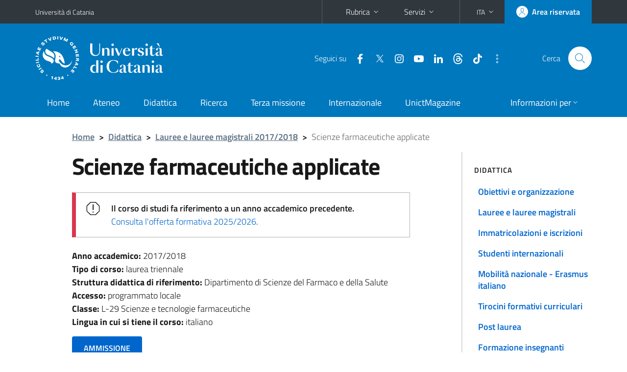

--- FILE ---
content_type: text/html; charset=utf-8
request_url: https://www.unict.it/it/didattica/lauree/2017-2018/scienze-farmaceutiche-applicate
body_size: 10503
content:
<!DOCTYPE html>
<html lang="it">
<head>
<meta charset="utf-8">
<title>Scienze farmaceutiche applicate | Università di Catania</title>
<meta name="viewport" content="width=device-width,initial-scale=1,shrink-to-fit=no">
<link rel="shortcut icon" href="https://www.unict.it/sites/all/themes/id_theme_unict/favicon.ico" type="image/vnd.microsoft.icon">
<meta name="generator" content="Drupal 7 (https://www.drupal.org)">
<link rel="canonical" href="https://www.unict.it/it/didattica/lauree/2017-2018/scienze-farmaceutiche-applicate">
<link rel="shortlink" href="https://www.unict.it/it/node/2689">
<link href="/bootstrap-italia/css/bootstrap-italia.min.css" rel="stylesheet">
<link type="text/css" rel="stylesheet" href="https://www.unict.it/sites/default/files/css/css_xE-rWrJf-fncB6ztZfd2huxqgxu4WO-qwma6Xer30m4.css" media="all">
<link type="text/css" rel="stylesheet" href="https://www.unict.it/sites/default/files/css/css__5VnUxpBbXtRlF7ZuhQOkcvqhn-cL0ElbPJy1OxNRuo.css" media="all">
<link type="text/css" rel="stylesheet" href="https://www.unict.it/sites/default/files/css/css_IlqYLwXGDd7Rw-RQHj5IeArwhI0NQAmGep_QwUXgk9A.css" media="all">
<style type="text/css" media="all">
<!--/*--><![CDATA[/*><!--*/
.skiplinks{background-color:#fff}#menu-di-servizio .dropdown-menu,.it-header-slim-right-zone .dropdown-menu{z-index:9999}#menu-servizi{z-index:1001}#nav10.navbar-collapsable{z-index:1000!important}#nav10.navbar-collapsable .close-div{background-color:transparent}

/*]]>*/-->
</style>
<link type="text/css" rel="stylesheet" href="https://www.unict.it/sites/default/files/css/css_cDkJk-8t3QGcPP2hkWWpMn3FkqUv981fONrcNEua1hY.css" media="all">
<script type="text/javascript" src="https://www.unict.it/sites/default/files/js/js_6UR8aB1w5-y_vdUUdWDWlX2QhWu_qIXlEGEV48YgV-c.js"></script>
<script type="text/javascript" src="https://www.unict.it/sites/default/files/js/js_onbE0n0cQY6KTDQtHO_E27UBymFC-RuqypZZ6Zxez-o.js"></script>
<script type="text/javascript" src="https://www.unict.it/sites/default/files/js/js_tB-BLaOKJ50QP_oHpRCTQfjKAA45N06c2zZsxNwKzuc.js"></script>
<script type="text/javascript" src="https://www.unict.it/sites/default/files/js/js_EyoXVmbax7XbALt4kpo-QjY8v__QCdPWDckj_E_DOvg.js"></script>
<script type="text/javascript">
<!--//--><![CDATA[//><!--
jQuery.extend(Drupal.settings, {"basePath":"\/","pathPrefix":"it\/","setHasJsCookie":0,"ajaxPageState":{"theme":"id_theme_unict","theme_token":"Up2RxB8ugjNfw32U73-qdTLW3Lg7Gjizvl-tBW8vrTU","js":{"sites\/all\/modules\/jquery_update\/replace\/jquery\/2.2\/jquery.min.js":1,"misc\/jquery-extend-3.4.0.js":1,"misc\/jquery-html-prefilter-3.5.0-backport.js":1,"misc\/jquery.once.js":1,"misc\/drupal.js":1,"sites\/all\/modules\/jquery_update\/js\/jquery_browser.js":1,"misc\/form-single-submit.js":1,"sites\/all\/modules\/ckeditor_accordion\/js\/ckeditor-accordion.js":1,"sites\/all\/modules\/entityreference\/js\/entityreference.js":1,"public:\/\/languages\/it_iTEn3M421W6G3VWDPq1fNyj7xFfmEvR1RqsZjxrrqXg.js":1,"sites\/all\/modules\/field_group\/field_group.js":1},"css":{"modules\/system\/system.base.css":1,"modules\/system\/system.menus.css":1,"modules\/system\/system.messages.css":1,"modules\/system\/system.theme.css":1,"modules\/aggregator\/aggregator.css":1,"sites\/all\/modules\/ckeditor_accordion\/css\/ckeditor-accordion.css":1,"modules\/field\/theme\/field.css":1,"modules\/node\/node.css":1,"modules\/search\/search.css":1,"modules\/user\/user.css":1,"sites\/all\/modules\/views\/css\/views.css":1,"sites\/all\/modules\/ckeditor\/css\/ckeditor.css":1,"sites\/all\/modules\/ctools\/css\/ctools.css":1,"sites\/all\/modules\/tagclouds\/tagclouds.css":1,"sites\/all\/modules\/taxonomy_access\/taxonomy_access.css":1,"0":1,"sites\/all\/themes\/id_theme\/style.css":1,"sites\/all\/themes\/id_theme_unict\/unict.css":1}},"ckeditor_accordion":{"collapseAll":1},"urlIsAjaxTrusted":{"\/it\/search\/node":true},"field_group":{"html-element":"full"}});
//--><!]]>
</script>
</head>
<body class="html not-front not-logged-in one-sidebar sidebar-first page-node page-node- page-node-2689 node-type-corso-di-studio i18n-it">
<div class="skiplinks"><a class="sr-only sr-only-focusable" href="#it-main" accesskey="c">Vai al contenuto principale</a><a class="sr-only sr-only-focusable" href="#it-main-menu" accesskey="n">Vai al menu di navigazione</a></div>
<header class="it-header-wrapper">
<div class="it-header-slim-wrapper">
<div class="container">
<div class="row"><div class="col-12">
<div class="it-header-slim-wrapper-content">
<a class="d-none d-lg-block navbar-brand" href="https://www.unict.it">Università di Catania</a>
<div class="nav-mobile"><nav aria-label="Navigazione accessoria">
<a class="it-opener d-lg-none mr-1" href="https://www.unict.it" aria-hidden="true" tabindex="-1">Università di Catania</a><a class="it-opener d-lg-none" data-toggle="collapse" href="#menu-di-servizio" role="button" aria-expanded="false" aria-controls="menu-di-servizio" title="Apri il menu di servizio"><svg class="icon" role="img"><use href="/bootstrap-italia/svg/sprite.svg#it-expand"></use></svg></a>
<div class="link-list-wrapper collapse" id="menu-di-servizio">
<ul class="link-list">
<li class="dropdown"><a class="list-item dropdown-toggle" href="#" role="button" data-toggle="dropdown" aria-expanded="false">Rubrica<svg class="icon d-none d-lg-block" role="img"><use href="/bootstrap-italia/svg/sprite.svg#it-expand"></use></svg></a>
<div class="dropdown-menu"><div class="row"><div class="col-12 px-3">
<form action="https://www.unict.it/content/cerca-nella-rubrica" method="post" id="rubrica-form" accept-charset="UTF-8" class="unict-form">
<div class="container">
<div class="form-row"><label for="input-01" class="sr-only">Cerca nella rubrica per cognome</label><input required id="input-01" name="trova" type="text" class="form-control" autocomplete="family-name" placeholder="Cerca nella rubrica per cognome"></div>
<div class="form-row mt-2 mb-1"><input type="submit" class="btn btn-primary btn-xs py-1" value="CERCA"></div>
</div>
</form>
</div></div></div></li>
<li class="dropdown"><a class="list-item dropdown-toggle" href="#" role="button" data-toggle="dropdown" aria-expanded="false">Servizi<svg class="icon d-none d-lg-block" role="img"><use href="/bootstrap-italia/svg/sprite.svg#it-expand"></use></svg></a>
<div class="dropdown-menu" id="menu-servizi"><div class="row"><div class="col-12"><div class="link-list-wrapper">
<ul>
<li><a class="list-item" href="https://studenti.smartedu.unict.it" target="_blank" rel="noopener"><span>Portale studenti</span></a></li>
<li><a class="list-item" href="https://docenti.smartedu.unict.it/docenti/" target="_blank" rel="noopener"><span>Portale docenti / didattica</span></a></li>
<li><a class="list-item" href="https://intranet.unict.it" target="_blank" rel="noopener"><span>Portale personale</span></a></li>
<li><a class="list-item" href="https://segreterie.smartedu.unict.it" target="_blank" rel="noopener"><span>Portale segreterie</span></a></li>
<li><a class="list-item" href="https://www.sida.unict.it" target="_blank" rel="noopener"><span>Biblioteca digitale</span></a></li>
<li><a class="list-item" href="https://webmail365.unict.it" target="_blank" rel="noopener"><span>Webmail studenti</span></a></li>
<li><a class="list-item" href="https://webmail.unict.it" target="_blank" rel="noopener"><span>Webmail docenti e personale</span></a></li>
<li><a class="list-item" href="https://studium.unict.it" target="_blank" rel="noopener"><span>E-learning / Studium</span></a></li>
<li><a class="list-item" href="https://www.unict.it/servizi/servizi-web"><span>Servizi informatici</span></a></li>
<li><a class="list-item" href="https://www.unict.it/servizi"><span><strong>Tutti i servizi</strong> &raquo;</span></a></li>
</ul>
</div></div></div></div></li>
</ul>
</div>
</nav></div>
<div class="it-header-slim-right-zone">
<div class="nav-item dropdown"><a class="nav-link dropdown-toggle" href="#" role="button" data-toggle="dropdown" aria-expanded="false" title="Cambia lingua" id="lansw"><span>ITA</span><svg class="icon d-none d-lg-block" role="img"><use href="/bootstrap-italia/svg/sprite.svg#it-expand"></use></svg></a><div class="dropdown-menu"><div class="row"><div class="col-12"><div class="link-list-wrapper"><ul class="link-list">
<li><a class="list-item" href="/it"><span>Italiano</span></a></li>
<li><a class="list-item" href="/en" id="lanswitch"><span>English</span></a></li>
<li><a class="list-item" href="/en/content/bienvenue-a-luniversite-de-catane"><span>Français</span></a></li>
<li><a class="list-item" href="/en/content/bienvenido-la-universidad-de-catania"><span>Español</span></a></li>
<li><a class="list-item" href="/en/content/willkommen-der-universitat-catania"><span>Deutsch</span></a></li>
<li><a class="list-item" href="/en/content/marhaban-bikum-fi-jamiat-catania"><span>العربية</span></a></li>
<li><a class="list-item" href="/en/content/dobro-pozhalovat-v-universitet-katanii"><span>Русский</span></a></li>
</ul></div></div></div></div></div>
<a class="btn btn-icon btn-full" href="/content/login-cas"><span class="rounded-icon"><svg class="icon icon-primary" role="img" aria-label="Accedi all'area riservata"><use href="/bootstrap-italia/svg/sprite.svg#it-user"></use></svg></span><span class="d-none d-lg-block">Area riservata</span></a>
</div>
</div>
</div></div>
</div>
</div>
<div class="it-nav-wrapper">
<div class="it-header-center-wrapper">
<div class="container">
<div class="row"><div class="col-12">
<div class="it-header-center-content-wrapper">
<div class="it-brand-wrapper"><a href="/it"><img src="https://www.unict.it/sites/all/themes/id_theme_unict/logo.svg" alt="Università di Catania" class="icon"></a></div>
<div class="it-right-zone"><div class="it-socials d-none d-md-flex"><span>Seguici&nbsp;su</span><ul><li><a href="https://www.facebook.com/universitadeglistudicatania"><svg class="icon" aria-label="Facebook"><use href="/bootstrap-italia/svg/sprite.svg#it-facebook"></use></svg></a></li>
<li><a href="https://twitter.com/unict_it"><svg class="icon" aria-label="Twitter"><use href="/bootstrap-italia/svg/sprite.svg#it-twitter"></use></svg></a></li>
<li><a href="https://www.instagram.com/unictcomunica/"><svg class="icon" aria-label="Instagram"><use href="/bootstrap-italia/svg/sprite.svg#it-instagram"></use></svg></a></li>
<li><a href="https://www.youtube.com/@webtvunict"><svg class="icon" aria-label="YouTube"><use href="/bootstrap-italia/svg/sprite.svg#it-youtube"></use></svg></a></li>
<li><a href="https://it.linkedin.com/school/university-of-catania/"><svg class="icon" aria-label="LinkedIn"><use href="/bootstrap-italia/svg/sprite.svg#it-linkedin"></use></svg></a></li>
<li><a href="https://www.threads.net/@unictcomunica"><svg class="icon icon-fix" aria-label="Threads"><use href="/sites/all/themes/id_theme/threads.svg#threads"></use></svg></a></li>
<li><a href="https://www.tiktok.com/@_unict"><svg class="icon icon-fix" aria-label="TikTok"><use href="/sites/all/themes/id_theme/tiktok.svg#tiktok"></use></svg></a></li>
<li><a href="/it/ateneo/unict-sui-social" title="Altri profili social"><svg class="icon" aria-label="Altri profili social"><use href="/bootstrap-italia/svg/sprite.svg#it-more-items"></use></svg></a></li>
</ul></div><div class="it-search-wrapper"><span class="d-none d-md-block">Cerca</span><a class="search-link rounded-icon" href="#" data-target="#searchModal" data-toggle="modal" aria-label="Cerca" title="Cerca"><svg class="icon" role="img"><use href="/bootstrap-italia/svg/sprite.svg#it-search"></use></svg></a></div>
</div>
</div>
</div></div>
</div>
</div>
<div class="it-header-navbar-wrapper">
<div class="container">
<div class="row"><div class="col-12">
<nav class="navbar navbar-expand-lg" aria-label="Navigazione principale">
<button class="custom-navbar-toggler" type="button" aria-controls="nav10" aria-expanded="false" aria-label="attiva / disattiva la navigazione" data-target="#nav10"><svg class="icon" role="img"><use href="/bootstrap-italia/svg/sprite.svg#it-burger"></use></svg></button>
<div class="navbar-collapsable" id="nav10">
<div class="overlay"></div>
<div class="close-div"><button class="close-menu border-0" type="button" aria-label="chiudi"><svg class="icon icon-white" role="img"><use href="/bootstrap-italia/svg/sprite.svg#it-close-big"></use></svg></button></div>
<div class="menu-wrapper" id="it-main-menu">
<ul class="navbar-nav">
<li class="nav-item"><a class="nav-link" href="/it">Home</a></li>
<li class="nav-item"><a class="nav-link" href="/it/ateneo">Ateneo</a></li>
<li class="nav-item"><a class="nav-link" href="/it/didattica">Didattica</a></li>
<li class="nav-item"><a class="nav-link" href="/it/ricerca">Ricerca</a></li>
<li class="nav-item"><a class="nav-link" href="/it/terza-missione">Terza missione</a></li>
<li class="nav-item"><a class="nav-link" href="/it/internazionale">Internazionale</a></li>
<li class="nav-item"><a class="nav-link" href="https://www.unictmagazine.unict.it">UnictMagazine</a></li>
</ul>
<ul class="navbar-nav navbar-secondary">
<li class="nav-item dropdown"><a class="nav-link dropdown-toggle" href="#" role="button" data-toggle="dropdown" aria-expanded="false"><span>Informazioni per</span><svg class="icon icon-xs" role="img"><use href="/bootstrap-italia/svg/sprite.svg#it-expand"></use></svg></a><div class="dropdown-menu"><div class="link-list-wrapper pb-lg-2"><ul class="link-list">
<li><a class="list-item pt-lg-2" href="/future-matricole"><span>Future matricole</span></a></li>
<li><a class="list-item pt-lg-2" href="/studenti"><span>Studenti</span></a></li>
<li><a class="list-item pt-lg-2" href="/it/internazionale/studenti-internazionali" "/studenti-internazionali"><span class="text-nowrap">Studenti internazionali</span></a></li>
<li><a class="list-item pt-lg-2" href="/laureati"><span>Laureati</span></a></li>
<li><a class="list-item pt-lg-2" href="/personale-docente-e-ricercatore"><span>Personale docente</span></a></li>
<li><a class="list-item pt-lg-2" href="/personale-tecnico-amministrativo"><span>Personale TA</span></a></li>
<li><a class="list-item pt-lg-2" href="/it/servizi/enti-e-imprese"><span>Enti e imprese</span></a></li>
<li><a class="list-item pt-lg-2" href="/stampa-e-media"><span>Stampa e media</span></a></li>
</ul></div></div></li>
</ul>
</div>
</div>
</nav>
</div></div>
</div>
</div>
</div>
</header>
<div class="d-md-none bg-light p-3 pl-4"><div class="row"><div class="col-md-12"><a href="#menu-sezione" data-attribute="forward" class="text-decoration-none text-dark"><svg class="icon icon-sm align-top" role="img"><use href="/bootstrap-italia/svg/sprite.svg#it-list"></use></svg><span class="pl-3 fw-bold">Vai ai contenuti correlati</span></a></div></div></div>
<main id="it-main">
<section id="breadcrumb">
<div class="container">
<div class="row">
<div class="offset-lg-1 col-lg-11 col-md-12 px-3 px-sm-0 pb-2">
<nav class="breadcrumb-container" aria-label="Percorso di navigazione">
<ol class="breadcrumb">
<li class="breadcrumb-item"><a href="/it">Home</a><span class="separator">&gt;</span></li>
<li class="breadcrumb-item"><a href="/it/didattica">Didattica</a><span class="separator">&gt;</span></li>
<li class="breadcrumb-item"><a href="/it/didattica/lauree-e-lauree-magistrali/offerta-formativa-2017-2018">Lauree e lauree magistrali 2017/2018</a><span class="separator">&gt;</span></li>
<li class="breadcrumb-item active" aria-current="page">Scienze farmaceutiche applicate</li>
</ol>
</nav>
</div>
</div>
</div>
</section>
<section id="content">
<div class="container">
<div class="row">
<div class="offset-lg-1 col-lg-7 col-md-7 px-3 px-sm-0">
<article id="content-node-2689">
<h1>Scienze farmaceutiche applicate</h1><div class="region region-content">
<div id="block-system-main" class="block block-system">

<div class="content">
<div id="node-2689" class="node node-corso-di-studio clearfix">

  
      
  
  <div class="content">
    <div class="my-4 alert alert-danger"><b>Il corso di studi fa riferimento a un anno accademico precedente.</b><br><a href="/it/didattica/lauree-e-lauree-magistrali/offerta-formativa-2025-2026" class="text-decoration-none">Consulta l'offerta formativa 2025/2026</a>.</b></div><div class="field field-name-field-anno-accademico field-type-taxonomy-term-reference field-label-inline clearfix"><div class="field-label">Anno accademico:&nbsp;</div><div class="field-items"><div class="field-item even" id="first">2017/2018</div></div></div><div class="field field-name-field-cds-tipo field-type-list-text field-label-inline clearfix"><div class="field-label">Tipo di corso:&nbsp;</div><div class="field-items"><div class="field-item even" id="first">laurea triennale</div></div></div><div class="field field-name-field-cds-dipartimento field-type-taxonomy-term-reference field-label-inline clearfix"><div class="field-label">Struttura didattica di riferimento:&nbsp;</div><div class="field-items"><div class="field-item even" id="first">Dipartimento di Scienze del Farmaco e della Salute</div></div></div><div class="field field-name-field-cds-accesso field-type-list-text field-label-inline clearfix"><div class="field-label">Accesso:&nbsp;</div><div class="field-items"><div class="field-item even" id="first">programmato locale</div></div></div><div class="field field-name-field-classe field-type-text field-label-inline clearfix"><div class="field-label">Classe:&nbsp;</div><div class="field-items"><div class="field-item even" id="first">L-29 Scienze e tecnologie farmaceutiche</div></div></div><div class="field field-name-field-cds-lingua field-type-list-text field-label-inline clearfix"><div class="field-label">Lingua in cui si tiene il corso:&nbsp;</div><div class="field-items"><div class="field-item even" id="first">italiano</div></div></div><div class="field field-name-field-bando-avviso field-type-link-field field-label-hidden"><div class="field-items"><div class="field-item even" id="first"><a href="http://www.unict.it/it/corsi-numero-programmato/2017-2018/bando-di-selezione-lammissione-ai-corsi-di-studio-numero" class="btn btn-primary mt-3">AMMISSIONE</a></div></div></div><div class="field field-name-field-sito-web field-type-link-field field-label-hidden"><div class="field-items"><div class="field-item even" id="first"><a href="http://www.dsf.unict.it/corsi/l-29_sfa" class="btn btn-primary btn-sm mt-3">VAI AL SITO DEL CORSO</a></div></div></div><div class="unict_headings"><h2><span>Il corso di studio in breve</span></h2><div class="field field-name-body field-type-text-with-summary field-label-hidden"><div class="field-items"><div class="field-item even" id="first"><p>Il Corso di Studio in Scienze Farmaceutiche Applicate (Classe L-29), di durata triennale, è strutturato con il I anno di corso comune e a partire dal II anno due percorsi formativi con curricula rispettivamente erboristico– nutraceutico” e tossicologico alimentare ambientale”.</p>
<p>La frequenza ai corsi è obbligatoria. Sono consentite assenze per non più del 30% delle ore complessive di lezione valutate in tutte le loro forme di espletamento. Gli studenti possono chiedere la dispensa totale o parziale dall'obbligo della frequenza alle lezioni teoriche per gravi e giustificati motivi.</p>
<p>Sono previste agevolazioni per gli studenti lavoratori, atleti e in situazioni di difficoltà.</p>
<p>Il Corso di Laurea prevede lo svolgimento di un periodo di tirocinio presso Enti di Ricerca, Aziende pubbliche e private convenzionati con l'Università degli Studi di Catania. Il tirocinio può essere svolto all'estero nell'ambito di programmi di scambio con altre Università dell'UE.</p>
<p>A conclusione del percorso formativo i Laureati avranno la possibilità di proseguire gli Studi in Lauree Magistrali connesse ai settori scientifici disciplinari caratterizzanti e in master universitari di primo livello.</p>
</div></div></div></div><div class="unict_headings"><h2><span>Obiettivi formativi</span></h2><div class="field field-name-field-cds-obiettivi field-type-text-with-summary field-label-hidden"><div class="field-items"><div class="field-item even" id="first"><p>Il Corso di Studio in Scienze Farmaceutiche Applicate è strutturato con il I anno di corso comune e a partire dal II anno due percorsi formativi con curricula rispettivamente erboristico-nutraceutico e tossicologico alimentare-ambientale. La formazione prevede un percorso in cui si forniscono nozioni attinenti le tematiche specifiche della classe e comuni ai due indirizzi, che si collocano negli ambiti rappresentati dalle discipline di base e caratterizzanti. Ciò evidenzia una solida base comune ai due indirizzi, mentre le materie degli ambiti caratterizzanti, affini ed integrativi, definiscono più marcatamente ciascun percorso curriculare, cosicché il laureato sia pronto ad affrontare i problemi che si presentano in un contesto in rapida evoluzione tecnologica come quello dell'area specificamente erboristica-nutraceutica e tossicologica ambientale-alimentare. A conclusione del percorso formativo i laureati avranno la possibilità di proseguire gli studi in Lauree Magistrali connesse ai settori scientifici disciplinari caratterizzanti.</p>
<p><strong>Curriculum in Scienze Erboristiche e dei Prodotti Nutraceutici</strong></p>
<p>Ha lo scopo di formare figure professionali dotate di competenze scientifiche e metodologiche necessarie per operare nei settori della trasformazione, formulazione, confezionamento, commercializzazione e controllo di parti di piante e loro derivati, come prodotti con valenza salutistica-alimentare e cosmetica. Tale professionista potrà anche operare nel campo agronomico della produzione delle piante officinali ed avrà le conoscenze di base per gestire un'azienda di produzione.</p>
<p>Sono obiettivi del corso:</p>
<ul>
<li>conoscere le problematiche ambientali relative alla coltivazione di piante officinali;</li>
<li>riconoscere il materiale vegetale fresco e/o essiccato;</li>
<li>conoscere le caratteristiche chimiche, le tecniche estrattive, di purificazione e di analisi dei principali composti attivi in esso contenuti;</li>
<li>conoscere le nuove biotecnologie applicate alle piante officinali;</li>
<li>valutare e apprendere metodologie per un efficace controllo di qualità e sicurezza d'uso del materiale vegetale e dei suoi derivati per uso erboristico, alimentare/salutistico e cosmetico;</li>
<li>conoscere le leggi e regolamenti comunitari e nazionali sul commercio e sicurezza d'uso del materiale vegetale;</li>
<li>valutare ed analizzare in forma critica le fonti di informazione ed i dati disponibili sulle piante officinali e loro derivati ai fini della valutazione della loro sicurezza ed efficacia;</li>
<li>conoscere e formulare gli integratori alimentari, i prodotti fitoterapici/nutraceutici e fitocosmetici;</li>
<li>conoscere la normativa nazionale e comunitaria in materia di piante officinali e di prodotti salutistici (integratori alimentari, prodotti fitoterapici/nutraceutici) e fitocosmetici.</li>
</ul>
<p>Ai fini indicati e in relazione agli obiettivi specifici del curriculum in Scienze Erboristiche e dei Prodotti Nutraceutici, il piano di studio è articolato nelle seguenti attività formative:</p>
<ul>
<li>Formazione di base ed integrativa finalizzata all'acquisizione di nozioni fondamentali; i settori che contribuiscono e concorrono al raggiungimento di questi obiettivi sono FIS/07, MAT/07, BIO/09, BIO/10, BIO/15, BIO/16, CHIM/08, MED/49.</li>
<li>Formazione caratterizzante finalizzata all'acquisizione di conoscenze e competenze indispensabili per lo specifico profilo professionale, articolate nei seguenti ambiti disciplinari: CHIM/03, CHIM/06, CHIM/08, CHIM/09, BIO/14, BIO/15, MED/07.</li>
<li>Attività di laboratorio dedicata al controllo di qualità nel settore dei prodotti erboristici e nutraceutici;</li>
<li>Attività informatiche, SSD INF/01, tese ad acquisire conoscenze degli strumenti informatici di base e capacità di utilizzo di software applicativi nell'ambito professionale;</li>
<li>Conoscenza della lingua inglese, SSD L-LIN/12, ai fini della comprensione di elaborati scientifici, documenti e normative europee e della comunicazione.</li>
<li>Attività di tirocinio da svolgersi presso enti di ricerca, aziende pubbliche e private convenzionate, finalizzata alla comprensione delle dinamiche proprie del mondo del lavoro del settore erboristico e nutraceutico e all'applicazione delle conoscenze, con preparazione di un elaborato concernente l'attività svolta che sarà oggetto di discussione nella prova finale.</li>
</ul>
<p>Il Dipartimento ha ritenuto importante la valutazione di aspetti di Patologia vegetale (SSD AGR/12) e di come questi possono influenzare la presenza di principi attivi nelle piante officinali.</p>
<p><strong>Curriculum in Tossicologia dell'Ambiente e degli Alimenti</strong></p>
<p>Le conoscenze culturali e competenze professionali acquisite nell'area tematica tossicologico alimentare– ambientale consentiranno al laureato di operare in laboratori di indagine analitico sperimentale svolgendo attività di controllo biologico, chimico, microbiologico e tossicologico e di valutazione del rischio associato alla presenza di sostanze tossiche nell'ambiente e negli alimenti, a tutela della salute della popolazione.</p>
<p>L'obiettivo specifico nell'area tematica tossicologico alimentare-ambientale è quello di formare figure professionali dotate di competenze scientifiche e metodologiche utili in laboratori di indagine analiticosperimentale e che svolgano la propria attività professionale e/o tecnica nell'ambito del controllo chimico, chimico-tossicologico e tossicologico dell'ambiente e degli alimenti a tutela della salute e sicurezza dell'individuo. Con ambiti di controllo e monitoraggio delle varie fasi di produzione, verifica tossicologica e di qualità di alimenti con valenza salutistica garantendone la conformità dei processi produttivi e la sicurezza d'uso a tutela del consumatore e dell'ambiente. Verranno formate figure professionali in grado di individuare situazioni di nocività negli ambienti di vita e di favorire il superamento e l'eliminazione delle situazioni di pericolo per il raggiungimento di migliori condizioni ambientali. In tale ambito và compresa la qualità e la sicurezza degli prodotti alimentari. Ai fini indicati, in relazione agli obiettivi specifici, il curriculum in Tossicologia dell'Ambiente e degli Alimenti è articolato nelle seguenti attività formative:</p>
<ul>
<li>Formazione di base finalizzata all'acquisizione di nozioni fondamentali, i settori che contribuiscono e concorrono al raggiungimento sono CHIM/06, CHIM/08, FIS/07, INF/01, MAT/07, BIO/09, BIO/10, BIO/16.</li>
<li>Formazione caratterizzante finalizzata all'acquisizione di conoscenze e competenze indispensabili per lo specifico profilo professionale, articolate nei seguenti ambiti disciplinari: CHIM/08, CHIM/09, CHIM/01, CHIM/03, CHIM/06, CHIM/12, BIO/14, BIO/15, MED/07.</li>
<li>Attività di laboratorio dedicata al controllo chimico-tossicologico, tossicologico ambientale-alimentare e industriale a garanzia e a tutela della salute della popolazione.</li>
<li>Attività informatiche, SSD INF/01, tese ad acquisire conoscenze degli strumenti informatici di base e capacità di utilizzo di software applicativi nell'ambito professionale.</li>
<li>Conoscenza della lingua inglese, SSD L-LIN/12, ai fini della comprensione di elaborati scientifici, documenti e normative europee e della comunicazione.</li>
<li>Attività di tirocinio da svolgersi presso enti di ricerca, aziende pubbliche e private convenzionate, finalizzata alla comprensione delle dinamiche proprie del mondo del lavoro nei settori tossicologico-ambientale e tossicologico-alimentare e all'applicazione di un'approfondita conoscenza della tossicità di inquinanti ambientali ed alimentari e della loro determinazione. Tale attività si concluderà con la preparazione di un elaborato concernente l'attività svolta che sarà oggetto di discussione nella prova finale.</li>
</ul>
</div></div></div></div><div class="unict_headings"><h2><span>Sbocchi professionali</span></h2><div class="field field-name-field-cds-sbocchi field-type-text-with-summary field-label-hidden"><div class="field-items"><div class="field-item even" id="first"><ul>
<li>Tecnici chimici - (3.1.1.2.0)</li>
<li>Tecnici della produzione alimentare - (3.1.5.4.2)</li>
<li>Tecnici della medicina popolare - (3.2.1.7.0)</li>
<li>Tecnici di laboratorio biochimico - (3.2.2.3.1)</li>
</ul>
</div></div></div></div><a href="http://gomp2012unictpublicwebsite.besmart.it/manifesti/render.aspx?UID=c4c2c784-358e-4107-ae46-e3632b041b97" class="btn btn-primary btn-block rounded mt-4 mb-3">PIANO DI STUDI</a>  </div>

  
  
</div>

</div>
</div>
</div>
<div class="dropdown" id="it-share">
<a class="dropdown-toggle btn btn-outline-primary btn-icon btn-xs mt-2 mb-3 p-2" href="#" role="button" data-toggle="dropdown" aria-expanded="false"><svg class="icon icon-primary icon-sm" role="img"><use href="/bootstrap-italia/svg/sprite.svg#it-share"></use></svg><span>Condividi</span></a>
<div class="dropdown-menu"><div class="link-list-wrapper"><ul class="link-list">
<li><a class="list-item" rel="nofollow" href="https://www.facebook.com/sharer/sharer.php?src=bm&amp;u=https%3A%2F%2Fwww.unict.it%2Fit%2Fdidattica%2Flauree%2F2017-2018%2Fscienze-farmaceutiche-applicate&amp;t=Scienze+farmaceutiche+applicate&amp;v=3" onclick="javascript:window.open(this.href,'','menubar=no,toolbar=no,resizable=yes,scrollbar=yes,height=500,width=720');return false;"><svg class="icon icon-primary icon-sm align-middle mr-1" role="img"><use href="/bootstrap-italia/svg/sprite.svg#it-facebook-square"></use></svg><span class="u-hiddenVisually">Facebook</span></a></li>
<li><a class="list-item" rel="nofollow" href="https://www.twitter.com/share?url=https%3A%2F%2Fwww.unict.it%2Fit%2Fdidattica%2Flauree%2F2017-2018%2Fscienze-farmaceutiche-applicate" onclick="javascript:window.open(this.href,'','menubar=no,toolbar=no,resizable=yes,scrollbar=yes,height=600,width=600');return false;"><svg class="icon icon-primary icon-sm align-middle mr-1" role="img"><use href="/bootstrap-italia/svg/sprite.svg#it-twitter"></use></svg><span class="u-hiddenVisually">Twitter</span></a></li>
<li><a class="list-item" href="https://api.whatsapp.com/send?text=https%3A%2F%2Fwww.unict.it%2Fit%2Fdidattica%2Flauree%2F2017-2018%2Fscienze-farmaceutiche-applicate" data-action="share/whatsapp/share"><svg class="icon icon-primary icon-sm align-middle mr-1" role="img"><use href="/bootstrap-italia/svg/sprite.svg#it-whatsapp"></use></svg><span class="u-hiddenVisually">Whatsapp</span></a></li>
<li><a class="list-item" href="https://t.me/share/url?url=https%3A%2F%2Fwww.unict.it%2Fit%2Fdidattica%2Flauree%2F2017-2018%2Fscienze-farmaceutiche-applicate&amp;text=Scienze+farmaceutiche+applicate" data-action="share/telegram/share"><svg class="icon icon-primary icon-sm align-middle mr-1" role="img"><use href="/bootstrap-italia/svg/sprite.svg#it-telegram"></use></svg><span class="u-hiddenVisually">Telegram</span></a></li>
<li><a class="list-item" href="mailto:?subject=Universit%C3%A0+di+Catania+-+Scienze+farmaceutiche+applicate&amp;body=https%3A%2F%2Fwww.unict.it%2Fit%2Fdidattica%2Flauree%2F2017-2018%2Fscienze-farmaceutiche-applicate"><svg class="icon icon-primary icon-sm align-middle mr-1" role="img"><use href="/bootstrap-italia/svg/sprite.svg#it-mail"></use></svg><span class="u-hiddenVisually">Email</span></a></li>
</ul></div></div>
</div>
</article>
</div>
<div class="offset-lg-1 col-lg-3 offset-md-1 col-md-4">
<div class="region region-sidebar-first">
<aside id="menu-sezione">
<div id="block-menu-block-2" class="sidebar-wrapper it-line-left-side block block-menu-block">
<h3>Didattica</h3>

<div class="sidebar-linklist-wrapper"><div class="link-list-wrapper">
<ul class="menu"><li><a class="list-item medium" href="/it/didattica/obiettivi-e-organizzazione">Obiettivi e organizzazione</a></li>
<li><a class="list-item medium" href="/it/didattica/lauree-e-lauree-magistrali/offerta-formativa-2025-2026" title="">Lauree e lauree magistrali</a></li>
<li><a class="list-item medium" href="/it/didattica/immatricolazioni-e-iscrizioni">Immatricolazioni e iscrizioni</a></li>
<li><a class="list-item medium" href="/it/internazionale/studenti-internazionali">Studenti internazionali</a></li>
<li><a class="list-item medium" href="/it/didattica/mobilit%C3%A0-nazionale-erasmus-italiano">Mobilità nazionale - Erasmus italiano</a></li>
<li><a class="list-item medium" href="/it/didattica/tirocini-formativi-curriculari">Tirocini formativi curriculari</a></li>
<li><a class="list-item medium" href="/it/didattica/post-laurea" title="Offerta formativa posta laurea dell&#039;Università di Catania: dottorati di ricerca, master universitari, scuole di specializzazione">Post laurea</a></li>
<li><a class="list-item medium" href="/it/didattica/formazione-insegnanti">Formazione insegnanti</a></li>
<li><a class="list-item medium" href="/it/didattica/certificazioni-e-altri-corsi">Certificazioni e altri corsi</a></li>
<li><a class="list-item medium" href="/it/didattica/esami-di-stato">Esami di Stato</a></li>
<li><a class="list-item medium" href="/it/didattica/valutazione-didattica-opinione-studenti">Valutazione della didattica</a></li>
</ul></div></div>
</div>
</aside>
</div>
</div>
</div>
</div>
</section>
</main>
<footer class="it-footer">
<div class="it-footer-main">
<div class="container">
<section><div class="row clearfix"><div class="col-sm-12"><div class="it-brand-wrapper"><a href="https://www.unict.it"><img src="/sites/all/themes/id_theme/pittogramma.svg" class="icon" alt="Pittogramma UniCt"><div class="it-brand-text"><h2>Università di Catania</h2></div></a></div></div></div></section>
<section>
<div class="row">
<div class="col-md-4 col-sm-6 pb-2">
<div id="block-block-274" class="block block-block">
<h3>Dove siamo</h3>

<div class="content">
<p>Piazza Università, 2<br>95131 - Catania<br><br>Partita IVA 02772010878</p>
</div>
</div>
</div>
<div class="col-md-4 col-sm-6 pb-2">
<div id="block-block-275" class="block block-block">
<h3>Contatti</h3>

<div class="content">
<p><a href="/ateneo/urp">URP</a> » <a href="/ateneo/urp#recapiti_urp">tutti i recapiti</a><br>
<a href="mailto:protocollo@unict.it">protocollo@unict.it</a><br>
<a href="mailto:protocollo@pec.unict.it">protocollo@pec.unict.it</a><br>
<a href="/contact">Dillo alla redazione</a></p>

</div>
</div>
</div>
<div class="col-md-4 col-sm-6 pb-2">
<h3>Seguici&nbsp;su</h3>
<ul class="list-inline text-left social"><li class="list-inline-item pb-2"><a class="p-1" href="https://www.facebook.com/universitadeglistudicatania"><svg class="icon icon-sm icon-white align-top" aria-label="Facebook"><use href="/bootstrap-italia/svg/sprite.svg#it-facebook"></use></svg></a></li><li class="list-inline-item pb-2"><a class="p-1" href="https://twitter.com/unict_it"><svg class="icon icon-sm icon-white align-top" aria-label="Twitter"><use href="/bootstrap-italia/svg/sprite.svg#it-twitter"></use></svg></a></li><li class="list-inline-item pb-2"><a class="p-1" href="https://www.instagram.com/unictcomunica/"><svg class="icon icon-sm icon-white align-top" aria-label="Instagram"><use href="/bootstrap-italia/svg/sprite.svg#it-instagram"></use></svg></a></li><li class="list-inline-item pb-2"><a class="p-1" href="https://www.youtube.com/@webtvunict"><svg class="icon icon-sm icon-white align-top" aria-label="YouTube"><use href="/bootstrap-italia/svg/sprite.svg#it-youtube"></use></svg></a></li><li class="list-inline-item pb-2"><a class="p-1" href="https://it.linkedin.com/school/university-of-catania/"><svg class="icon icon-sm icon-white align-top" aria-label="LinkedIn"><use href="/bootstrap-italia/svg/sprite.svg#it-linkedin"></use></svg></a></li><li class="list-inline-item pb-2"><a class="p-1" href="https://www.threads.net/@unictcomunica"><svg class="icon icon-fix icon-sm icon-white align-top" aria-label="Threads"><use href="/sites/all/themes/id_theme/threads.svg#threads"></use></svg></a></li><li class="list-inline-item pb-2"><a class="p-1" href="https://www.tiktok.com/@_unict"><svg class="icon icon-fix icon-sm icon-white align-top" aria-label="TikTok"><use href="/sites/all/themes/id_theme/tiktok.svg#tiktok"></use></svg></a></li><li class="list-inline-item pb-2"><a class="p-1" href="/it/ateneo/unict-sui-social" title="Altri profili social"><svg class="icon icon-sm icon-white align-top" aria-label="Altri profili social"><use href="/bootstrap-italia/svg/sprite.svg#it-more-items"></use></svg></a></li></ul>
<div class="border-top mt-4 py-4 mr-n3"><a href="/it/internazionale/eunice-european-university"><img src="/img/eunice.svg" alt="Eunice - European University" style="max-width:150px"></a></div>
</div></div>
</section>
<section class="py-4 border-white border-top">
<div class="row">
<div class="col-md-4 col-sm-6 pb-2">
<div id="block-block-276" class="block block-block">
<h3>Amministrazione</h3>

<div class="content">
<ul class="footer-list link-list clearfix">
<li><a href="/content/amministrazione-trasparente">Amministrazione trasparente</a></li>
<li><a href="/content/bandi-e-concorsi">Bandi, gare e concorsi</a></li>
<li><a href="http://albo.unict.it/">Albo online</a></li>
<li><a href="/atti-di-notifica">Atti di notifica</a></li>
</ul>

</div>
</div>
</div>
<div class="col-md-4 col-sm-6 pb-2">
<div id="block-block-277" class="block block-block">
<h3>Comunicazione</h3>

<div class="content">
<ul class="footer-list link-list clearfix">
<li><a href="/ateneo/unict-comunica">Unict Comunica</a></li>
<li><a href="/it/comunicati-stampa">Comunicati stampa</a></li>
<li><a href="https://www.brand.unict.it">Brand identity</a></li>
<li><a href="https://store.unict.it">Store Unict</a></li>
</ul>

</div>
</div>
</div>
<div class="col-md-4 col-sm-6 pb-2">
<div id="block-block-278" class="block block-block">
<h3>Link utili</h3>

<div class="content">
<ul class="footer-list link-list clearfix">
<li><a href="/ateneo/sostieni-unict">Sostieni Unict</a></li>
<li><a href="http://ws1.unict.it/ProcedimentiAmministrativi">Come fare per</a></li>
<li><a href="/servizi/sicurezza-online">Sicurezza online</a></li>
<li><a href="/ateneo/assicurazione-della-qualit%C3%A0">Assicurazione della qualità</a></li>
</ul>

</div>
</div>
</div>
</div>
</section>
</div>
</div>
<div class="it-footer-small-prints clearfix">
<div class="container">
<h3 class="sr-only">Link e informazioni utili</h3>
<div class="region region-footer-link">
<div id="block-block-279" class="block block-block">

<div class="content">
<ul class="it-footer-small-prints-list list-inline mb-0 d-flex flex-column flex-md-row">
<li><a href="/content/privacy">Privacy</a></li>
<li><a href="/content/note-legali">Note legali</a></li>
<li><a href="/content/accessibilit%C3%A0">Accessibilità</a></li>
<li><a href="/servizi/le-nostre-app">App</a></li>
<li><a href="/content/elenco-siti-tematici">Siti tematici</a></li>
<li><a href="/content/dati-di-monitoraggio">Dati di monitoraggio</a></li>
<li><a href="/sitemap">Mappa<span class="d-md-none d-lg-inline"> del sito</span></a></li>
</ul>
</div>
</div>
</div>
</div>
</div>
</footer>
<div class="modal fade show" id="searchModal" tabindex="-1" role="dialog" aria-labelledby="cerca-nel-sito" aria-modal="true">
<div class="modal-dialog"><div class="modal-content p-3">
<div class="container"><div class="row"><button class="close mr-3" type="button" data-dismiss="modal" aria-label="Chiudi"><svg class="icon" role="img"><use href="/bootstrap-italia/svg/sprite.svg#it-arrow-left"></use></svg></button><h2 class="modal-title" id="cerca-nel-sito">Cerca nel sito</h2></div></div>
<form class="search-form" action="/it/search/node" method="post" id="search-form" accept-charset="UTF-8"><div><div class="container"><div class="form-row mt-2 mb-4">
  <label for="edit-keys" class="d-none">Termini da ricercare</label>
 <input required type="text" id="edit-keys" name="keys" value="" size="40" maxlength="255" class="form-control" placeholder="Inserisci qui i termini da ricercare">
</div>
<input type="submit" id="edit-submit" name="op" value="Cerca" class="form-submit"></div><input type="hidden" aria-label="" name="form_build_id" value="form-d6qZUHLbrQJS2g3rjXlEOAes5jrngBWXopP2i1RcoVk">
<input type="hidden" aria-label="" name="form_id" value="search_form">
</div></form>
</div></div>
</div>
<a href="#" aria-hidden="true" data-attribute="back-to-top" class="back-to-top shadow d-print-none"><svg class="icon icon-light" aria-label="Vai a inizio pagina"><use href="/bootstrap-italia/svg/sprite.svg#it-arrow-up"></use></svg></a>
<script>window.__PUBLIC_PATH__ = "/bootstrap-italia/fonts"</script>
<script src="/bootstrap-italia/js/bootstrap-italia.bundle.min.js"></script>
<script type="text/javascript">
$(function(){var e=$('.translation-link' ).last();if(e.length){$('#lanswitch').attr('href',e.attr('href'));}});
</script>
</body>
</html>

--- FILE ---
content_type: image/svg+xml
request_url: https://www.unict.it/sites/all/themes/id_theme_unict/logo.svg
body_size: 21258
content:
<?xml version="1.0" encoding="utf-8"?>
<svg version="1.1" id="Livello_1" xmlns="http://www.w3.org/2000/svg" xmlns:xlink="http://www.w3.org/1999/xlink" x="0px" y="0px"
	 viewBox="125 20 1200 550" style="enable-background:new 0 0 1200 592;" xml:space="preserve">
<defs>
<style>
*{fill:#fff;}
</style>
</defs>
<g>
	<path d="M356.32,348.75c-28.33,0-46.1-27.05-48.89-34.58c-1.3-3.51-0.06-6.52,2.68-8.33c0.67-0.44,1.38-0.75,2.11-0.92
		c2.69-0.65,5.48,0.51,7.19,2.91c8.21,11.48,15.84,24.16,29.7,28.61c0.18-8.25-4.37-56.7-37.2-78.67
		c-12.16-8.14-27.03-13.16-48.03-11.27c4.63,3.09,9.74,7.84,13.46,13.7c13.2,20.8,1.94,41.18,1.94,54.29
		c0,10.55,7.49,20.39,34.22,20.39c5.37,19.12,22.54,29.34,39.34,29.34c28.95,0,47.81-28.25,50.79-51.52
		C396.19,331.12,383.11,348.75,356.32,348.75z M317.57,283.5c1.02,3.17,0.83,4.29,0.05,6.36c0.04,0.18-9.05-0.64-10.76-9.99
		L317.57,283.5z"/>
	<path d="M254.27,250.39l-37.34-22.98c0,0-4.93,4.29-6.77,10.28c-4.36,14.14,1.56,26.48,13.65,32.78
		c9.39,4.89,27.38,10.16,39.24,18.92c4.18,3.08,7.74,6.53,9.2,8c3.86-9.55,3.57-19.72,0.72-26.42
		C269.32,262.36,265.43,257.32,254.27,250.39z"/>
	<path d="M255.33,295.04c-14.07-8.58-31.89-13.67-39.39-18.6c-11.94-7.85-17.16-19.41-16.05-32.58
		c-12.98,15.3-14.33,39.4,0.35,56.17c17.2,19.65,36.72,16.98,45.32,23.64c6.97,5.4,7.16,11.2,7.16,11.2
		c7.1-0.57,12.83-5.54,15.26-11.22C273.25,311.34,266.79,302.02,255.33,295.04z"/>
</g>
<g>
	<g>
		<path d="M254.63,448.98l3.68-14.24l-5,1.65l-1.64-4.78l9.28-3.1l5.07,1.31l-5.36,20.72L254.63,448.98z"/>
		<path d="M283.47,453.84l0.34-3.98l-11.79-1l0.39-4.6l12.47-11.78l6.02,0.51l-1.1,12.93l3.09,0.26l-0.9,4.37l-2.56-0.22l-0.34,3.98
			L283.47,453.84z M284.78,438.35l-6.93,6.56l6.33,0.54L284.78,438.35z"/>
		<path d="M305.31,445.34l-0.38-4.66l2.38-0.19c2.08-0.17,3.07-0.9,2.96-2.2c-0.05-0.62-0.37-1.08-0.95-1.38
			c-0.58-0.3-1.38-0.42-2.39-0.33c-0.95,0.08-1.67,0.33-2.18,0.77c-0.5,0.43-0.84,1.11-1.02,2.01l-5.88-0.05
			c0.05-1.43,0.43-2.68,1.14-3.74c0.71-1.06,1.73-1.91,3.04-2.55c1.32-0.63,2.9-1.03,4.75-1.18c1.79-0.15,3.37-0.04,4.73,0.32
			c1.36,0.36,2.45,0.95,3.25,1.79s1.25,1.86,1.35,3.08c0.09,1.07-0.14,2.04-0.68,2.92s-1.37,1.56-2.49,2.07
			c1.44,0.34,2.55,0.92,3.33,1.75c0.78,0.83,1.22,1.87,1.32,3.12c0.17,2.1-0.55,3.8-2.15,5.12c-1.6,1.31-3.94,2.09-7.01,2.34
			c-3.11,0.25-5.54-0.24-7.3-1.46c-1.76-1.23-2.76-3.09-3-5.6l5.93-0.48c0.39,2.06,1.7,3,3.93,2.82c1.17-0.09,2.05-0.36,2.62-0.8
			s0.83-1.04,0.77-1.8c-0.11-1.42-1.39-2.03-3.82-1.84L305.31,445.34z"/>
		<path d="M336.32,449l-0.98-3.87l-11.47,2.91l-1.14-4.47l7.93-15.21l5.85-1.49l3.19,12.58l3-0.76l0.58,4.42l-2.49,0.63l0.98,3.87
			L336.32,449z M332.49,433.93l-4.4,8.47l6.15-1.56L332.49,433.93z"/>
	</g>
	<g>
		<g>
			<g>
				<path d="M178.74,391.74c-0.42,0.84-0.53,1.65-0.35,2.45c0.19,0.8,0.7,1.67,1.53,2.61c0.94,1.07,1.77,1.78,2.48,2.13
					c0.72,0.35,1.3,0.32,1.75-0.07c0.42-0.37,0.6-0.79,0.54-1.26c-0.06-0.47-0.39-1.2-1-2.17l-2.56-4.1
					c-1.55-2.46-2.34-4.52-2.36-6.19s0.7-3.15,2.15-4.42c1.75-1.54,3.7-2,5.84-1.38c2.14,0.62,4.42,2.32,6.85,5.08
					c2.42,2.76,3.78,5.3,4.08,7.61c0.3,2.31-0.46,4.42-2.27,6.34l-4.29-4.89c0.66-0.85,0.9-1.75,0.73-2.7
					c-0.17-0.95-0.78-2.02-1.83-3.21c-0.98-1.12-1.88-1.86-2.69-2.22c-0.81-0.36-1.47-0.32-1.98,0.13c-0.39,0.34-0.54,0.77-0.47,1.3
					c0.08,0.52,0.41,1.25,1.01,2.18l2.15,3.34c1.66,2.58,2.53,4.77,2.6,6.58c0.07,1.8-0.64,3.36-2.13,4.67
					c-1.6,1.4-3.49,1.77-5.67,1.1c-2.18-0.67-4.4-2.29-6.66-4.87c-2.1-2.39-3.31-4.6-3.64-6.64c-0.33-2.03,0.21-3.93,1.61-5.68
					L178.74,391.74z"/>
				<path d="M181.91,370.03l-18.75,11.73l-3.45-5.51l18.75-11.73L181.91,370.03z"/>
				<path d="M157.43,338.54c2.67-0.79,5.11-0.51,7.31,0.83c2.21,1.35,3.98,3.63,5.31,6.86c0.99,2.4,1.43,4.66,1.31,6.76
					c-0.11,2.1-0.78,3.97-2.01,5.6c-1.22,1.63-2.95,2.91-5.19,3.83c-2.12,0.87-4.18,1.18-6.19,0.91c-2.01-0.27-3.82-1.1-5.45-2.49
					c-1.62-1.4-2.95-3.32-3.96-5.79c-1.22-2.96-1.59-5.57-1.12-7.83c0.47-2.26,1.8-4.19,3.98-5.78l3.17,5.73
					c-0.94,0.81-1.5,1.68-1.68,2.62c-0.18,0.93-0.02,2.03,0.5,3.29c0.72,1.74,1.8,2.88,3.24,3.42c1.44,0.54,3.09,0.43,4.94-0.33
					c1.87-0.77,3.12-1.86,3.74-3.27c0.63-1.41,0.57-3.01-0.17-4.8c-0.57-1.39-1.29-2.38-2.14-2.95c-0.85-0.57-1.88-0.76-3.09-0.55
					L157.43,338.54z"/>
				<path d="M163.55,328.22l-21.58,4.82l-1.42-6.35l21.58-4.82L163.55,328.22z"/>
				<path d="M160.45,313.1l-22.07,1.47l-0.43-6.49l16.75-1.11l-0.84-12.64l5.36,0.33L160.45,313.1z"/>
				<path d="M159.8,286.78l-22.03-1.89l0.55-6.48l22.03,1.89L159.8,286.78z"/>
				<path d="M165.73,254.17l-4.41,0.57l-2.59,9.86l3.57,2.63l-1.68,6.38l-18.94-14.94l1.94-7.37l23.84-3.69L165.73,254.17z
					 M147.6,256.38l6.86,5.1l1.62-6.17L147.6,256.38z"/>
				<path d="M170.17,241.75l-19.68-10.08l8.78-17.15l4.44,2.27l-5.87,11.47l3,1.54l5.58-10.89l4.44,2.27l-5.58,10.89l3.36,1.72
					l6.21-12.13l4.16,2.83L170.17,241.75z"/>
				<path d="M191.6,185.11c-0.86-0.37-1.68-0.43-2.46-0.19c-0.78,0.24-1.62,0.81-2.51,1.7c-1.01,1.01-1.66,1.88-1.96,2.62
					c-0.3,0.74-0.24,1.32,0.19,1.74c0.39,0.39,0.82,0.55,1.29,0.46c0.47-0.09,1.17-0.47,2.1-1.14l3.92-2.82
					c2.35-1.71,4.36-2.63,6.02-2.76c1.66-0.13,3.18,0.49,4.56,1.86c1.65,1.65,2.23,3.56,1.75,5.74c-0.48,2.18-2.02,4.56-4.62,7.16
					c-2.6,2.6-5.04,4.12-7.33,4.57c-2.29,0.44-4.44-0.17-6.47-1.85l4.6-4.6c0.89,0.6,1.8,0.78,2.74,0.55s1.96-0.91,3.09-2.04
					c1.05-1.05,1.73-1.99,2.04-2.83c0.31-0.83,0.22-1.49-0.26-1.97c-0.36-0.37-0.81-0.49-1.32-0.38c-0.52,0.11-1.22,0.49-2.11,1.15
					l-3.2,2.37c-2.47,1.83-4.6,2.83-6.4,3.02c-1.8,0.19-3.4-0.42-4.8-1.82c-1.5-1.5-1.99-3.36-1.47-5.58c0.53-2.22,2-4.54,4.42-6.96
					c2.25-2.25,4.38-3.6,6.38-4.06c2.01-0.46,3.93-0.05,5.77,1.24L191.6,185.11z"/>
				<path d="M217.72,183.76l-9.28-13.99l-6.86,4.55l-2.95-4.44l19.15-12.71l2.95,4.44l-6.86,4.55l9.28,13.99L217.72,183.76z"/>
				<path d="M242.99,169.83l-16.36-17.39l6.68-2.57l11.14,12.7l-0.27-16.89l6.53-2.52l-0.46,23.88L242.99,169.83z"/>
				<path d="M264.57,162.41l-3.16-21.89l10.3-1.49c4.37-0.63,7.82-0.19,10.35,1.34c2.53,1.52,4.05,4.08,4.57,7.68
					c0.5,3.49-0.29,6.36-2.39,8.61s-5.32,3.68-9.67,4.31L264.57,162.41z M273.97,155.8c4.62-0.67,6.65-2.94,6.09-6.82
					c-0.55-3.84-3.05-5.44-7.48-4.8l-4.05,0.58l1.67,11.59L273.97,155.8z"/>
				<path d="M295.85,159.34l0.58-22.11l6.5,0.17l-0.58,22.11L295.85,159.34z"/>
				<path d="M317.61,161.11l-4.65-23.42l7.03,1.36l2.71,16.68l8.73-14.47l6.87,1.33l-13.05,20L317.61,161.11z"/>
				<path d="M359.91,175.31l5.42-11.69l-10.62,9.28l-4.33-2.01l0.2-14.04l-5.39,11.63l-5.34-2.48l9.3-20.06l6.66,3.09l-0.18,16.51
					l12.46-10.82l6.55,3.04l-9.3,20.06L359.91,175.31z"/>
				<path d="M402.14,198.79l-3.59-3.64l3.46-3.42l7.79,7.89l-7.25,7.16c-1.75-0.36-3.47-1.03-5.15-2.01
					c-1.68-0.98-3.25-2.21-4.72-3.7c-3.08-3.11-4.75-6.23-5.01-9.35c-0.27-3.12,0.9-5.96,3.5-8.53c1.69-1.67,3.52-2.76,5.5-3.27
					c1.97-0.51,3.99-0.41,6.05,0.31c2.06,0.72,4.05,2.05,5.97,3.99c2.16,2.19,3.49,4.42,3.99,6.68c0.5,2.27,0.14,4.4-1.07,6.41
					l-5.03-4.17c0.41-0.93,0.49-1.83,0.22-2.68c-0.27-0.86-0.88-1.78-1.86-2.76c-1.44-1.46-2.92-2.17-4.46-2.15
					c-1.53,0.02-3.05,0.77-4.55,2.25c-1.57,1.55-2.33,3.12-2.28,4.69c0.05,1.58,0.92,3.23,2.62,4.94c1.36,1.38,2.75,2.39,4.16,3.03
					L402.14,198.79z"/>
				<path d="M405.48,214.89l18.7-11.81l10.29,16.29l-4.22,2.66l-6.88-10.9l-2.85,1.8l6.53,10.34l-4.22,2.66l-6.53-10.34l-3.2,2.02
					l7.28,11.52l-4.55,2.14L405.48,214.89z"/>
				<path d="M425.39,254.77l8.86-15.1l-12.65,4.55l-2.1-5.83l20.81-7.48l1.95,5.42l-8.86,15.1l12.65-4.55l2.1,5.83l-20.81,7.48
					L425.39,254.77z"/>
				<path d="M429.13,268.68l21.94-2.79l2.43,19.11l-4.95,0.63l-1.63-12.78l-3.35,0.43l1.54,12.14l-4.95,0.63l-1.54-12.14l-3.75,0.48
					l1.72,13.52l-5.02,0.02L429.13,268.68z"/>
				<path d="M430.54,311.57l7.82-3.82l0.4-5.06l-7.47-0.59l0.48-6.11l22.05,1.75l-0.89,11.27c-0.52,6.57-3.22,9.66-8.1,9.27
					c-1.46-0.11-2.66-0.53-3.58-1.25c-0.93-0.72-1.64-1.76-2.13-3.12l-9.13,4.72L430.54,311.57z M443.08,307.8
					c-0.11,1.4,0.01,2.44,0.38,3.11c0.36,0.67,1.01,1.04,1.93,1.12c0.91,0.07,1.58-0.18,2.03-0.76c0.45-0.57,0.73-1.57,0.84-2.99
					l0.38-4.82l-5.19-0.41L443.08,307.8z"/>
				<path d="M423.35,341.96l4.43-0.38l3.02-9.73l-3.45-2.79l1.95-6.3l18.27,15.75l-2.26,7.28l-23.98,2.65L423.35,341.96z
					 M441.56,340.53l-6.63-5.4l-1.89,6.09L441.56,340.53z"/>
				<path d="M418.32,354.17l19.28,10.83l-3.19,5.67l-14.64-8.22l-6.2,11.04l-4.31-3.2L418.32,354.17z"/>
				<path d="M404.85,376.54l16.8,14.39l-12.53,14.63l-3.79-3.24l8.38-9.79l-2.57-2.2l-7.96,9.29l-3.79-3.24l7.96-9.29l-2.87-2.46
					l-8.87,10.35l-3.39-3.71L404.85,376.54z"/>
			</g>
			<path d="M201.99,393.93"/>
			<path d="M388.98,393.93"/>
		</g>
	</g>
	<circle cx="219.09" cy="420.48" r="4.22"/>
	<circle cx="371.94" cy="420.48" r="4.22"/>
</g>
<g>
	<g>
		<path d="M550.52,188.99v55.84c0,9.48,2.26,16.66,6.77,21.55c4.51,4.89,10.67,7.33,18.48,7.33c8.26,0,14.61-2.69,19.05-8.07
			c4.44-5.38,6.65-13.08,6.65-23.09v-53.56h4.78v53.56c0,12.36-2.98,21.7-8.93,28.03c-5.95,6.33-14.58,9.5-25.87,9.5
			c-5.69,0-10.8-0.8-15.35-2.39c-4.55-1.59-8.43-3.92-11.66-6.99c-3.22-3.07-5.68-6.86-7.39-11.37c-1.71-4.51-2.56-9.68-2.56-15.52
			v-54.81H550.52z"/>
		<path d="M636.61,278.48h-14.78v-54.7h14.78V278.48z M636.61,237.54c0.98-5.61,3.3-9.78,6.94-12.51c3.64-2.73,7.81-4.09,12.51-4.09
			c3.49,0,6.43,0.57,8.81,1.71c2.39,1.14,4.34,2.69,5.86,4.66c1.52,1.97,2.62,4.25,3.3,6.82c0.68,2.58,1.02,5.31,1.02,8.19v36.16
			h-14.78v-35.82c0-2.73-0.28-5.06-0.85-6.99c-0.57-1.93-1.35-3.49-2.33-4.66c-0.99-1.17-2.14-2.03-3.47-2.56
			c-1.33-0.53-2.75-0.8-4.27-0.8c-2.73,0-5.19,0.8-7.39,2.39C639.75,231.63,637.97,234.13,636.61,237.54z"/>
		<path d="M689.14,198.65c0-2.43,0.85-4.49,2.56-6.2c1.71-1.71,3.77-2.56,6.2-2.56c2.43,0,4.51,0.85,6.26,2.56
			c1.74,1.7,2.62,3.77,2.62,6.2c0,2.43-0.87,4.49-2.62,6.2c-1.74,1.7-3.83,2.56-6.26,2.56c-2.43,0-4.49-0.85-6.2-2.56
			C690,203.14,689.14,201.08,689.14,198.65z M690.51,223.78h14.78v54.7h-14.78V223.78z"/>
		<path d="M768.52,223.78l-23.08,54.7h-8.19l-23.09-54.7h16.15l16.38,41.05l17.51-41.05H768.52z"/>
		<path d="M788.19,244.14c-0.08,0.68-0.11,1.36-0.11,2.05v1.82c0,3.49,0.34,6.71,1.02,9.67c0.68,2.96,1.74,5.52,3.18,7.68
			c1.44,2.16,3.31,3.87,5.63,5.12c2.31,1.25,5.06,1.88,8.25,1.88c1.82,0,3.68-0.23,5.57-0.68c1.89-0.45,3.73-1.23,5.51-2.33
			s3.43-2.56,4.95-4.38c1.52-1.82,2.8-4.06,3.87-6.71l1.71,0.57c-2.05,7.36-5.36,12.74-9.95,16.15c-4.59,3.41-9.95,5.12-16.09,5.12
			c-4.4,0-8.4-0.7-12-2.1c-3.6-1.4-6.67-3.39-9.21-5.97c-2.54-2.58-4.51-5.69-5.91-9.32c-1.4-3.64-2.1-7.73-2.1-12.28
			c0-4.32,0.74-8.28,2.22-11.88c1.48-3.6,3.53-6.71,6.14-9.32c2.62-2.62,5.7-4.64,9.27-6.08c3.56-1.44,7.47-2.16,11.71-2.16
			c3.41,0,6.6,0.55,9.55,1.65c2.96,1.1,5.53,2.67,7.73,4.72c2.2,2.05,3.94,4.49,5.23,7.33c1.29,2.84,1.97,6.01,2.05,9.5H788.19z
			 M801.72,223.44c-1.97,0-3.72,0.47-5.23,1.42c-1.52,0.95-2.82,2.26-3.92,3.92c-1.1,1.67-1.99,3.58-2.67,5.74
			c-0.68,2.16-1.18,4.42-1.48,6.77h23.88c-0.08-5.76-0.97-10.18-2.67-13.25C807.92,224.98,805.29,223.44,801.72,223.44z"/>
		<path d="M853.81,278.48h-14.78v-54.7h14.78v15.13c0.68-2.58,1.61-4.95,2.79-7.11c1.17-2.16,2.63-4.02,4.38-5.57
			c1.74-1.55,3.81-2.77,6.2-3.64c2.39-0.87,5.17-1.31,8.36-1.31v12.62c-1.29-0.3-2.52-0.53-3.69-0.68c-1.18-0.15-2.41-0.23-3.7-0.23
			c-1.52,0-3.01,0.1-4.49,0.28c-1.48,0.19-2.86,0.51-4.15,0.97c-1.29,0.46-2.43,1.06-3.41,1.82c-0.99,0.76-1.74,1.71-2.28,2.84
			V278.48z"/>
		<path d="M885.65,264.38c1.44,0,2.63,0.38,3.58,1.14c0.95,0.76,1.78,1.67,2.5,2.73c0.72,1.06,1.36,2.16,1.93,3.3
			c0.57,1.14,1.23,2.12,1.99,2.96c1.67,1.97,3.71,2.96,6.14,2.96c3.18,0,5.72-0.97,7.62-2.9c1.9-1.93,2.84-4.34,2.84-7.22
			c0-2.65-0.8-4.95-2.39-6.88c-1.59-1.93-4.06-3.35-7.39-4.27l-5-1.48c-3.18-0.91-5.82-1.97-7.9-3.18
			c-2.09-1.21-3.74-2.56-4.95-4.04c-1.21-1.48-2.07-3.03-2.56-4.66c-0.49-1.63-0.74-3.32-0.74-5.06c0-2.73,0.57-5.12,1.7-7.16
			c1.14-2.05,2.67-3.75,4.61-5.12c1.93-1.36,4.23-2.41,6.88-3.13c2.65-0.72,5.53-1.08,8.64-1.08c2.35,0,4.72,0.21,7.11,0.63
			c2.39,0.42,4.53,1.02,6.42,1.82c1.89,0.8,3.45,1.78,4.66,2.96c1.21,1.18,1.82,2.52,1.82,4.04c0,1.36-0.53,2.54-1.59,3.53
			c-1.06,0.99-2.31,1.48-3.75,1.48c-1.44,0-2.58-0.3-3.41-0.91c-0.84-0.61-1.54-1.36-2.1-2.27c-0.57-0.91-1.08-1.86-1.54-2.84
			c-0.45-0.98-1.02-1.89-1.71-2.73c-0.83-1.06-1.74-1.84-2.73-2.33c-0.99-0.49-2.31-0.74-3.98-0.74c-2.5,0-4.61,0.8-6.31,2.39
			c-1.71,1.59-2.56,3.6-2.56,6.03c0,2.35,0.76,4.44,2.27,6.26c1.52,1.82,4.02,3.26,7.51,4.32l4.78,1.36
			c6.29,1.74,10.78,4.06,13.47,6.94c2.69,2.88,4.04,6.56,4.04,11.03c0,2.96-0.64,5.55-1.93,7.79c-1.29,2.24-3.01,4.09-5.17,5.57
			c-2.16,1.48-4.65,2.6-7.45,3.35c-2.81,0.76-5.72,1.14-8.76,1.14c-7.35,0-12.95-1.02-16.77-3.07c-3.83-2.05-5.74-4.4-5.74-7.05
			c0-1.67,0.55-3.01,1.65-4.04C882.48,264.89,883.9,264.38,885.65,264.38z"/>
		<path d="M936.37,198.65c0-2.43,0.85-4.49,2.56-6.2c1.7-1.71,3.77-2.56,6.2-2.56c2.43,0,4.51,0.85,6.26,2.56
			c1.74,1.7,2.62,3.77,2.62,6.2c0,2.43-0.87,4.49-2.62,6.2c-1.74,1.7-3.83,2.56-6.26,2.56c-2.43,0-4.49-0.85-6.2-2.56
			C937.22,203.14,936.37,201.08,936.37,198.65z M937.73,223.78h14.78v54.7h-14.78V223.78z"/>
		<path d="M960.93,223.78h9.89v-10.46l14.78-10.35v20.81h19.9v3.07h-19.9v35.59c0,4.09,0.78,6.98,2.33,8.64
			c1.55,1.67,3.65,2.5,6.31,2.5c2.2,0,4.08-0.59,5.63-1.76c1.55-1.17,3.2-3.05,4.95-5.63l1.59,0.91c-1.97,4.17-4.47,7.37-7.51,9.61
			c-3.03,2.24-6.86,3.35-11.49,3.35c-4.93,0-8.93-1.42-12-4.27c-3.07-2.84-4.61-7.37-4.61-13.59v-35.37h-9.89V223.78z"/>
		<path d="M1054.52,267.45c0,3.79,1.33,5.69,3.98,5.69c0.98,0,1.95-0.21,2.9-0.63c0.95-0.42,1.84-1.19,2.67-2.33l0.91,0.45
			c-1.21,3.49-2.96,5.9-5.23,7.22c-2.28,1.32-4.93,1.99-7.96,1.99c-2.73,0-5.23-0.7-7.51-2.1s-3.64-3.69-4.09-6.88
			c-1.97,3.41-4.34,5.8-7.11,7.17c-2.77,1.36-5.67,2.05-8.7,2.05c-5,0-8.76-1.33-11.26-3.98c-2.5-2.65-3.75-5.8-3.75-9.44
			c0-2.96,0.74-5.48,2.22-7.56c1.48-2.08,3.56-3.83,6.26-5.23c2.69-1.4,5.93-2.48,9.72-3.24c3.79-0.76,8-1.25,12.62-1.48v-15.92
			c0-3.56-0.66-6.1-1.99-7.62c-1.33-1.52-3.28-2.28-5.86-2.28c-1.97,0-3.66,0.48-5.06,1.42c-1.4,0.95-2.1,2.52-2.1,4.72
			c0,0.45,0.04,0.97,0.11,1.54c0.08,0.57,0.11,1.27,0.11,2.1c0,1.97-0.51,3.57-1.54,4.78c-1.02,1.21-2.52,1.82-4.49,1.82
			c-1.67,0-3.05-0.55-4.15-1.65c-1.1-1.1-1.65-2.6-1.65-4.49c0-2.2,0.64-4.09,1.93-5.69c1.29-1.59,2.92-2.9,4.89-3.92
			c1.97-1.02,4.11-1.78,6.43-2.27c2.31-0.49,4.49-0.74,6.54-0.74c7.2,0,12.57,1.29,16.09,3.87c3.53,2.58,5.25,7.01,5.18,13.31
			L1054.52,267.45z M1017.11,188.42h15.24l8.87,25.81h-2.05L1017.11,188.42z M1023.82,265.18c0,2.58,0.63,4.7,1.88,6.37
			c1.25,1.67,3.01,2.5,5.29,2.5c1.51,0,3.05-0.3,4.61-0.91c1.55-0.61,3.09-1.89,4.61-3.87v-18.65c-5.46,0.68-9.55,2.35-12.28,5
			C1025.18,258.28,1023.82,261.46,1023.82,265.18z"/>
	</g>
	<g>
		<path d="M579.15,354.56c-1.74-1.51-3.51-2.6-5.29-3.24c-1.78-0.64-3.7-0.97-5.74-0.97c-2.58,0-4.93,0.57-7.05,1.71
			s-3.96,2.73-5.52,4.78c-1.55,2.05-2.77,4.49-3.64,7.33c-0.87,2.84-1.31,5.97-1.31,9.38c0,3.41,0.44,6.54,1.31,9.38
			c0.87,2.84,2.08,5.29,3.64,7.33c1.55,2.05,3.43,3.62,5.63,4.72c2.2,1.1,4.62,1.65,7.28,1.65c1.82,0,3.62-0.26,5.4-0.8
			c1.78-0.53,3.54-1.55,5.29-3.07c-1.52,2.96-3.69,5.42-6.54,7.39c-2.84,1.97-6.54,2.96-11.09,2.96c-3.87,0-7.43-0.72-10.69-2.16
			c-3.26-1.44-6.07-3.47-8.42-6.08c-2.35-2.62-4.19-5.74-5.51-9.38c-1.33-3.64-1.99-7.62-1.99-11.94c0-4.17,0.66-8.05,1.99-11.65
			c1.32-3.6,3.16-6.75,5.51-9.44c2.35-2.69,5.16-4.79,8.42-6.31c3.26-1.52,6.82-2.28,10.69-2.28c4.55,0,8.22,1.01,11.03,3.01
			C575.36,348.89,577.56,351.45,579.15,354.56z M579.15,401.52v-89.5h14.79v89.5H579.15z"/>
		<path d="M608.72,321.69c0-2.43,0.85-4.49,2.56-6.2c1.7-1.71,3.77-2.56,6.2-2.56c2.43,0,4.51,0.85,6.26,2.56
			c1.74,1.7,2.62,3.77,2.62,6.2c0,2.43-0.87,4.49-2.62,6.2c-1.74,1.7-3.83,2.56-6.26,2.56c-2.43,0-4.49-0.85-6.2-2.56
			C609.57,326.18,608.72,324.12,608.72,321.69z M610.08,346.82h14.78v54.7h-14.78V346.82z"/>
	</g>
	<g>
		<path d="M738.36,393.68c-5.46,3.41-11.01,5.84-16.66,7.28c-5.65,1.44-11.39,2.16-17.23,2.16c-8.42,0-15.79-1.23-22.12-3.7
			c-6.33-2.46-11.6-5.82-15.81-10.06c-4.21-4.24-7.35-9.19-9.44-14.84c-2.09-5.65-3.13-11.62-3.13-17.91
			c0-7.05,1.19-13.46,3.58-19.22c2.39-5.76,5.78-10.67,10.18-14.73c4.4-4.05,9.7-7.18,15.92-9.38c6.22-2.2,13.15-3.3,20.81-3.3
			c6.14,0,11.9,0.64,17.28,1.93c5.38,1.29,10.65,3.22,15.81,5.8v19.11h-1.71c-2.66-7.51-6.79-13.25-12.39-17.23
			c-5.61-3.98-12.09-5.97-19.45-5.97c-4.25,0-8.32,0.84-12.23,2.5c-3.91,1.67-7.33,4.27-10.29,7.79c-2.96,3.53-5.33,8-7.11,13.42
			c-1.78,5.42-2.67,11.85-2.67,19.28c0,7.43,0.87,13.86,2.62,19.27c1.74,5.42,4.09,9.88,7.05,13.36c2.96,3.49,6.39,6.07,10.29,7.73
			c3.9,1.67,8.02,2.5,12.34,2.5c3.71,0,7.24-0.46,10.58-1.36c3.34-0.91,6.41-2.37,9.21-4.38c2.8-2.01,5.29-4.61,7.45-7.79
			s3.92-7.01,5.29-11.49h1.82V393.68z"/>
		<path d="M792.14,390.49c0,3.79,1.32,5.69,3.98,5.69c0.98,0,1.95-0.21,2.9-0.63c0.95-0.42,1.84-1.19,2.67-2.33l0.91,0.45
			c-1.21,3.49-2.96,5.9-5.23,7.22c-2.27,1.32-4.93,1.99-7.96,1.99c-2.73,0-5.23-0.7-7.51-2.1c-2.28-1.4-3.64-3.69-4.09-6.88
			c-1.97,3.41-4.34,5.8-7.11,7.17c-2.77,1.36-5.67,2.05-8.7,2.05c-5,0-8.76-1.33-11.26-3.98c-2.5-2.65-3.75-5.8-3.75-9.44
			c0-2.96,0.74-5.48,2.22-7.56c1.48-2.09,3.56-3.83,6.26-5.23c2.69-1.4,5.93-2.48,9.72-3.24c3.79-0.76,8-1.25,12.62-1.48v-15.92
			c0-3.56-0.67-6.1-1.99-7.62c-1.33-1.52-3.28-2.28-5.86-2.28c-1.97,0-3.66,0.48-5.06,1.42c-1.4,0.95-2.1,2.52-2.1,4.72
			c0,0.45,0.04,0.97,0.11,1.54c0.07,0.57,0.11,1.27,0.11,2.1c0,1.97-0.51,3.57-1.53,4.78c-1.02,1.21-2.52,1.82-4.49,1.82
			c-1.67,0-3.05-0.55-4.15-1.65c-1.1-1.1-1.65-2.6-1.65-4.49c0-2.2,0.64-4.09,1.93-5.69c1.29-1.59,2.92-2.9,4.89-3.92
			c1.97-1.02,4.11-1.78,6.42-2.27c2.31-0.49,4.49-0.74,6.54-0.74c7.2,0,12.57,1.29,16.09,3.87c3.52,2.58,5.25,7.01,5.17,13.31
			L792.14,390.49z M761.44,388.22c0,2.58,0.63,4.7,1.88,6.37c1.25,1.67,3.01,2.5,5.29,2.5c1.52,0,3.05-0.3,4.61-0.91
			c1.55-0.61,3.09-1.89,4.61-3.87v-18.65c-5.46,0.68-9.55,2.35-12.28,5C762.81,381.32,761.44,384.5,761.44,388.22z"/>
		<path d="M802.27,346.82h9.89v-10.46l14.78-10.35v20.81h19.9v3.07h-19.9v35.59c0,4.09,0.78,6.98,2.33,8.64
			c1.55,1.67,3.66,2.5,6.31,2.5c2.2,0,4.07-0.59,5.63-1.76c1.55-1.17,3.2-3.05,4.95-5.63l1.59,0.91c-1.97,4.17-4.48,7.37-7.51,9.61
			c-3.03,2.24-6.86,3.35-11.49,3.35c-4.93,0-8.93-1.42-12-4.27c-3.07-2.84-4.61-7.37-4.61-13.59V349.9h-9.89V346.82z"/>
		<path d="M895.86,390.49c0,3.79,1.33,5.69,3.98,5.69c0.98,0,1.95-0.21,2.9-0.63c0.95-0.42,1.84-1.19,2.67-2.33l0.91,0.45
			c-1.21,3.49-2.96,5.9-5.23,7.22c-2.28,1.32-4.93,1.99-7.96,1.99c-2.73,0-5.23-0.7-7.51-2.1s-3.64-3.69-4.09-6.88
			c-1.97,3.41-4.34,5.8-7.11,7.17c-2.77,1.36-5.67,2.05-8.7,2.05c-5,0-8.76-1.33-11.26-3.98c-2.5-2.65-3.75-5.8-3.75-9.44
			c0-2.96,0.74-5.48,2.22-7.56c1.48-2.09,3.56-3.83,6.26-5.23c2.69-1.4,5.93-2.48,9.72-3.24c3.79-0.76,8-1.25,12.62-1.48v-15.92
			c0-3.56-0.66-6.1-1.99-7.62c-1.33-1.52-3.28-2.28-5.86-2.28c-1.97,0-3.66,0.48-5.06,1.42c-1.4,0.95-2.1,2.52-2.1,4.72
			c0,0.45,0.04,0.97,0.11,1.54c0.08,0.57,0.11,1.27,0.11,2.1c0,1.97-0.51,3.57-1.54,4.78c-1.02,1.21-2.52,1.82-4.49,1.82
			c-1.67,0-3.05-0.55-4.15-1.65c-1.1-1.1-1.65-2.6-1.65-4.49c0-2.2,0.64-4.09,1.93-5.69c1.29-1.59,2.92-2.9,4.89-3.92
			c1.97-1.02,4.11-1.78,6.43-2.27c2.31-0.49,4.49-0.74,6.54-0.74c7.2,0,12.57,1.29,16.09,3.87c3.53,2.58,5.25,7.01,5.18,13.31
			L895.86,390.49z M865.15,388.22c0,2.58,0.63,4.7,1.88,6.37c1.25,1.67,3.01,2.5,5.29,2.5c1.51,0,3.05-0.3,4.61-0.91
			c1.55-0.61,3.09-1.89,4.61-3.87v-18.65c-5.46,0.68-9.55,2.35-12.28,5C866.52,381.32,865.15,384.5,865.15,388.22z"/>
		<path d="M929.52,401.52h-14.78v-54.7h14.78V401.52z M929.52,360.58c0.98-5.61,3.3-9.78,6.94-12.51c3.64-2.73,7.81-4.09,12.51-4.09
			c3.49,0,6.42,0.57,8.81,1.71c2.39,1.14,4.34,2.69,5.86,4.66c1.51,1.97,2.62,4.25,3.3,6.82c0.68,2.58,1.02,5.31,1.02,8.19v36.16
			h-14.78V365.7c0-2.73-0.29-5.06-0.85-6.99c-0.57-1.93-1.35-3.49-2.33-4.66c-0.99-1.17-2.14-2.03-3.47-2.56
			c-1.33-0.53-2.75-0.8-4.26-0.8c-2.73,0-5.19,0.8-7.39,2.39C932.66,354.67,930.88,357.17,929.52,360.58z"/>
		<path d="M982.05,321.69c0-2.43,0.85-4.49,2.56-6.2c1.7-1.71,3.77-2.56,6.2-2.56c2.43,0,4.51,0.85,6.26,2.56
			c1.74,1.7,2.62,3.77,2.62,6.2c0,2.43-0.87,4.49-2.62,6.2c-1.74,1.7-3.83,2.56-6.26,2.56c-2.43,0-4.49-0.85-6.2-2.56
			C982.91,326.18,982.05,324.12,982.05,321.69z M983.42,346.82h14.78v54.7h-14.78V346.82z"/>
		<path d="M1054.38,390.49c0,3.79,1.32,5.69,3.98,5.69c0.98,0,1.95-0.21,2.9-0.63c0.95-0.42,1.84-1.19,2.67-2.33l0.91,0.45
			c-1.21,3.49-2.96,5.9-5.23,7.22c-2.28,1.32-4.93,1.99-7.96,1.99c-2.73,0-5.23-0.7-7.51-2.1c-2.28-1.4-3.64-3.69-4.09-6.88
			c-1.97,3.41-4.34,5.8-7.11,7.17c-2.77,1.36-5.67,2.05-8.7,2.05c-5,0-8.76-1.33-11.26-3.98s-3.75-5.8-3.75-9.44
			c0-2.96,0.74-5.48,2.22-7.56c1.48-2.09,3.56-3.83,6.26-5.23c2.69-1.4,5.93-2.48,9.72-3.24c3.79-0.76,8-1.25,12.62-1.48v-15.92
			c0-3.56-0.67-6.1-1.99-7.62c-1.33-1.52-3.28-2.28-5.86-2.28c-1.97,0-3.66,0.48-5.06,1.42c-1.4,0.95-2.1,2.52-2.1,4.72
			c0,0.45,0.04,0.97,0.11,1.54c0.07,0.57,0.11,1.27,0.11,2.1c0,1.97-0.51,3.57-1.53,4.78c-1.02,1.21-2.52,1.82-4.49,1.82
			c-1.67,0-3.05-0.55-4.15-1.65c-1.1-1.1-1.65-2.6-1.65-4.49c0-2.2,0.64-4.09,1.93-5.69c1.29-1.59,2.92-2.9,4.89-3.92
			c1.97-1.02,4.11-1.78,6.42-2.27c2.31-0.49,4.49-0.74,6.54-0.74c7.2,0,12.57,1.29,16.09,3.87c3.52,2.58,5.25,7.01,5.17,13.31
			L1054.38,390.49z M1023.68,388.22c0,2.58,0.63,4.7,1.88,6.37c1.25,1.67,3.01,2.5,5.29,2.5c1.52,0,3.05-0.3,4.61-0.91
			c1.55-0.61,3.09-1.89,4.61-3.87v-18.65c-5.46,0.68-9.55,2.35-12.28,5C1025.04,381.32,1023.68,384.5,1023.68,388.22z"/>
	</g>
</g>
</svg>